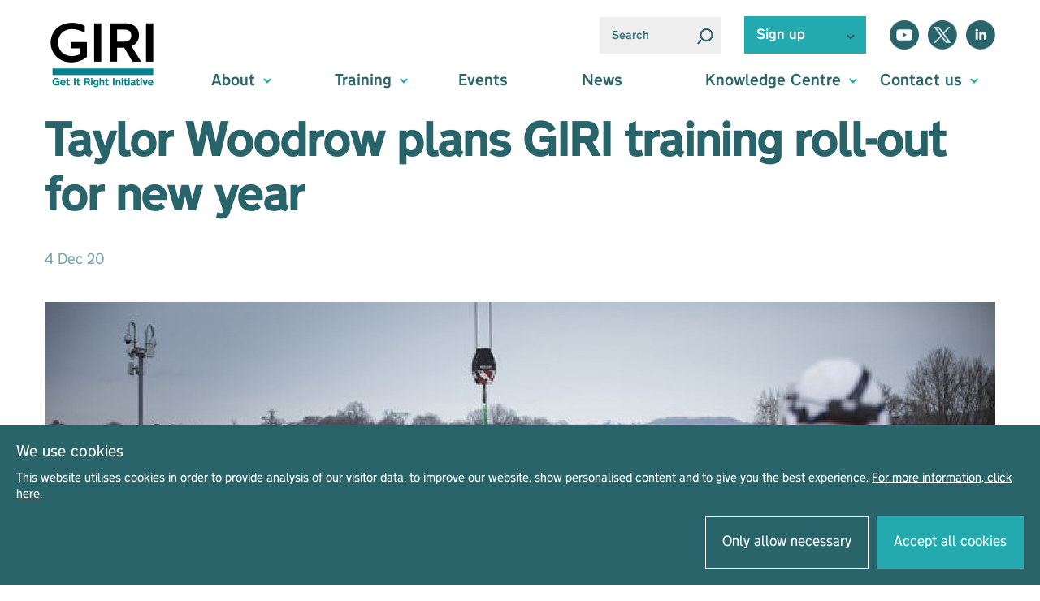

--- FILE ---
content_type: text/html; charset=UTF-8
request_url: https://getitright.uk.com/news/giri-activity/taylor-woodrow-plans-giri-training-roll-out-for-new-year
body_size: 6832
content:
<!DOCTYPE html>
<!--[if lt IE 7 ]>
<html class="ie6" lang="en"> <![endif]-->
<!--[if IE 7 ]>
<html class="ie7" lang="en"> <![endif]-->
<!--[if IE 8 ]>
<html class="ie8" lang="en"> <![endif]-->
<!--[if IE 9 ]>
<html class="ie9" lang="en"> <![endif]-->
<!--[if gte IE 9 ]>
<html class="ie10" lang="en"> <![endif]-->
<!--[if !(IE)]><!-->
<html class="js" lang="en"> <!--<![endif]-->
<head>
    <meta charset="utf-8">

    <meta http-equiv="x-ua-compatible" content="ie=edge">
    <meta name="viewport" content="width=device-width, initial-scale=1, shrink-to-fit=no">
    <title>Taylor Woodrow plans GIRI training roll-out for new year | Get It Right Initiative</title>
    <meta name="description" content="">
    <meta name="author" content="Get It Right Initiative">
    <meta name="csrf-token" content="EygpU2xElfBDhJOdvo5BBUhb5C2kAiyi2967NMuG" />

    <!-- Google / Search Engine Tags -->
    <meta itemprop="name" content="Taylor Woodrow plans GIRI training roll-out for new year | Get It Right Initiative">
    <meta itemprop="description" content="">
    <meta itemprop="image" content="">

    <!-- Facebook Meta Tags -->
    <meta property="og:url" content="https://getitright.uk.com/news/giri-activity/taylor-woodrow-plans-giri-training-roll-out-for-new-year">
    <meta property="og:type" content="website">
    <meta property="og:title" content="Taylor Woodrow plans GIRI training roll-out for new year | Get It Right Initiative">
    <meta property="og:description" content="">
    <meta property="og:image" content="">

    <!-- Twitter Meta Tags -->
    <meta name="twitter:card" content="summary_large_image">
    <meta name="twitter:title" content="Taylor Woodrow plans GIRI training roll-out for new year | Get It Right Initiative">
    <meta name="twitter:description" content="">
    <meta name="twitter:image" content="">

    <link href="https://fonts.googleapis.com/css?family=Nunito+Sans:300,400,600,700" rel="stylesheet">
    <link href="https://getitright.uk.com/css/hamburgers.min.css" rel="stylesheet">
    <link href="https://getitright.uk.com/fonts/transport.css" rel="stylesheet"  rel="prefetch">

    <link rel="apple-touch-icon" sizes="57x57" href="https://getitright.uk.com/apple-icon-57x57.png">
    <link rel="apple-touch-icon" sizes="60x60" href="/apple-icon-60x60.png">
    <link rel="apple-touch-icon" sizes="72x72" href="/apple-icon-72x72.png">
    <link rel="apple-touch-icon" sizes="76x76" href="/apple-icon-76x76.png">
    <link rel="apple-touch-icon" sizes="114x114" href="/apple-icon-114x114.png">
    <link rel="apple-touch-icon" sizes="120x120" href="/apple-icon-120x120.png">
    <link rel="apple-touch-icon" sizes="144x144" href="/apple-icon-144x144.png">
    <link rel="apple-touch-icon" sizes="152x152" href="/apple-icon-152x152.png">
    <link rel="apple-touch-icon" sizes="180x180" href="/apple-icon-180x180.png">
    <link rel="icon" type="image/png" sizes="192x192"  href="/android-icon-192x192.png">
    <link rel="icon" type="image/png" sizes="32x32" href="/favicon-32x32.png">
    <link rel="icon" type="image/png" sizes="96x96" href="/favicon-96x96.png">
    <link rel="icon" type="image/png" sizes="16x16" href="/favicon-16x16.png">
    <link rel="manifest" href="/manifest.json">
    <meta name="msapplication-TileColor" content="#2a646b">
    <meta name="msapplication-TileImage" content="/ms-icon-144x144.png">
    <meta name="theme-color" content="#2a646b">

    <script>
    function getCookie(name) {
        var nameEQ = name + "=";
        var ca = document.cookie.split(';');
        for(var i=0;i < ca.length;i++) {
            var c = ca[i];
            while (c.charAt(0)==' ') c = c.substring(1,c.length);
            if (c.indexOf(nameEQ) == 0) return c.substring(nameEQ.length,c.length);
        }
        return null;
    }
</script>
    
    <link rel="stylesheet" href="https://getitright.uk.com/js/slick/slick.css" />
    <link rel="stylesheet" href="https://getitright.uk.com/js/slick/slick-theme.css" />
    <link href="https://getitright.uk.com/css/app.css?v=2.08" rel="stylesheet">
    <!-- HTML5 shim and Respond.js for IE8 support of HTML5 elements and media queries -->
    <!--[if lt IE 9]>
    <script src="https://oss.maxcdn.com/html5shiv/3.7.2/html5shiv.min.js"></script>
    <script src="https://oss.maxcdn.com/respond/1.4.2/respond.min.js"></script>
    <script src="service-worker.js"></script>
    <![endif]-->

            <!-- Google Tag Manager -->
        <script type="text/plain" data-cookiestate="restricted">(function(w,d,s,l,i){w[l]=w[l]||[];w[l].push({'gtm.start':
                new Date().getTime(),event:'gtm.js'});var f=d.getElementsByTagName(s)[0],
                j=d.createElement(s),dl=l!='dataLayer'?'&l='+l:'';j.async=true;j.src=
                'https://www.googletagmanager.com/gtm.js?id='+i+dl;f.parentNode.insertBefore(j,f);
            })(window,document,'script','dataLayer','GTM-KGF3B5N');</script>
        <!-- End Google Tag Manager -->
    </head>
<body class="">
<!-- Google Tag Manager (noscript) -->
<noscript><iframe src="https://www.googletagmanager.com/ns.html?id=GTM-KGF3B5N"
                  height="0" width="0" style="display:none;visibility:hidden"></iframe></noscript>
<!-- End Google Tag Manager (noscript) -->
        <header>
    <div class="giri-container">
        <div class="header">

            <div class="header__brand">
                <a href="/"><div class="giri-logo"></div></a>
            </div>

            <div class="header__actions">
                <div class="search">
                    <form method="GET" action="https://getitright.uk.com/search" accept-charset="UTF-8" id="searchForm" role="search" aria-label="Sitewide">
                    <input type="text" value="" placeholder="Search" name="terms"/>
                    <img id="submitSearch" src="https://getitright.uk.com/images/home/magnifying_glass@2x.png" alt="Search magnifying glass" />
                    </form>
                </div>
                <div class="sign-up">
                    <p href="https://getitright.uk.com/newsletter">Sign up</p>
                    <div class="sign-up__image">
                        <svg xmlns="http://www.w3.org/2000/svg" width="14.289" height="8.755" viewBox="0 0 14.289 8.755">
    <g id="Group_306" data-name="Group 306" transform="translate(-249.503 -414.109)">
        <g id="Group_305" data-name="Group 305" transform="translate(250.5 415.229)">
            <line id="Line_132" data-name="Line 132" x2="7.317" y2="6.514" fill="none" stroke="#22aaaf" stroke-width="3"/>
            <line id="Line_133" data-name="Line 133" x1="7.317" y2="6.514" transform="translate(4.977)" fill="none" stroke="#22aaaf" stroke-width="3"/>
        </g>
    </g>
</svg>
                    </div>
                    <div class="sign-up__menu">
                        <a href="https://getitright.uk.com/membership">
                            Membership
                        </a>
                        <a href="https://getitright.uk.com/newsletter">
                            Newsletter
                        </a>
                    </div>
                </div>
                <div class="social">
                    <div>
                        <div class="yt">
                            <a href="https://www.youtube.com/@GetItRightInitiative" target="_blank" rel="noopener"><img src="https://getitright.uk.com/images/general/youtube_icon@2x.png" alt="YouTube"/></a>
                        </div>
                        <div class="tw">
                            <a href="https://twitter.com/GIRI_UK" target="_blank" rel="noopener"><img src="https://getitright.uk.com/images/general/x_icon@2x.png" alt="Twitter"/></a>
                        </div>
                        <div class="li">
                            <a href="https://www.linkedin.com/company/getitrightinitiative/" target="_blank" rel="noopener"><img src="https://getitright.uk.com/images/general/linkedin_icon@2x.png" alt="LinkedIn"/></a>
                        </div>
                    </div>
                </div>
                <div class="close-button">
                    <button class="hamburger hamburger--collapse" type="button">
                          <span class="hamburger-box">
                            <span class="hamburger-inner"></span>
                          </span>
                    </button>
                </div>
            </div>

            <nav class="header__nav">
                <div class="header-nav-item dropdown">
                    <p class="header-nav-item__text">
                        About
                    </p>
                    <div class="header-nav-item__arrow">
                        <svg xmlns="http://www.w3.org/2000/svg" width="14.289" height="8.755" viewBox="0 0 14.289 8.755">
    <g id="Group_306" data-name="Group 306" transform="translate(-249.503 -414.109)">
        <g id="Group_305" data-name="Group 305" transform="translate(250.5 415.229)">
            <line id="Line_132" data-name="Line 132" x2="7.317" y2="6.514" fill="none" stroke="#22aaaf" stroke-width="3"/>
            <line id="Line_133" data-name="Line 133" x1="7.317" y2="6.514" transform="translate(4.977)" fill="none" stroke="#22aaaf" stroke-width="3"/>
        </g>
    </g>
</svg>
                    </div>
                    <div class="header-nav-item__menu">
                        <a href="https://getitright.uk.com/about">
                            About us
                        </a>
                        <a href="https://getitright.uk.com/membership">
                            Membership
                        </a>
                    </div>
                </div>
                <div class="header-nav-item dropdown">
                    <p class="header-nav-item__text">
                        Training
                    </p>
                    <div class="header-nav-item__arrow">
                        <svg xmlns="http://www.w3.org/2000/svg" width="14.289" height="8.755" viewBox="0 0 14.289 8.755">
    <g id="Group_306" data-name="Group 306" transform="translate(-249.503 -414.109)">
        <g id="Group_305" data-name="Group 305" transform="translate(250.5 415.229)">
            <line id="Line_132" data-name="Line 132" x2="7.317" y2="6.514" fill="none" stroke="#22aaaf" stroke-width="3"/>
            <line id="Line_133" data-name="Line 133" x1="7.317" y2="6.514" transform="translate(4.977)" fill="none" stroke="#22aaaf" stroke-width="3"/>
        </g>
    </g>
</svg>
                    </div>
                    <div class="header-nav-item__menu">
                        <a href="https://getitright.uk.com/courses">
                            Courses
                        </a>
                        <a href="https://getitright.uk.com/training">
                            GIRI Training<br/>& Consultancy
                        </a>
                    </div>
                </div>
                <div class="header-nav-item">
                    <p class="header-nav-item__text">
                        <a href="https://getitright.uk.com/events">
                            Events
                        </a>
                    </p>
                </div>
                <div class="header-nav-item">
                    <p class="header-nav-item__text">
                        <a href="https://getitright.uk.com/news">
                            News
                        </a>
                    </p>
                </div>
                <div class="header-nav-item dropdown knowledge-centre">
                    <p class="header-nav-item__text">
                        Knowledge Centre
                    </p>
                    <div class="header-nav-item__arrow">
                        <svg xmlns="http://www.w3.org/2000/svg" width="14.289" height="8.755" viewBox="0 0 14.289 8.755">
    <g id="Group_306" data-name="Group 306" transform="translate(-249.503 -414.109)">
        <g id="Group_305" data-name="Group 305" transform="translate(250.5 415.229)">
            <line id="Line_132" data-name="Line 132" x2="7.317" y2="6.514" fill="none" stroke="#22aaaf" stroke-width="3"/>
            <line id="Line_133" data-name="Line 133" x1="7.317" y2="6.514" transform="translate(4.977)" fill="none" stroke="#22aaaf" stroke-width="3"/>
        </g>
    </g>
</svg>
                    </div>
                    <div class="header-nav-item__menu">
                        <a href="https://designguide.getitright.uk.com" target="_blank">
                            Design Guide
                        </a>
                         <a href="https://getitright.uk.com/member-knowledge-centre">
                            Member knowledge
                        </a>
                        <a href="https://getitright.uk.com/resources">
                            GIRI resources
                        </a>
                        <a href="https://getitright.uk.com/reports">
                            Reports
                        </a>
                    </div>
                </div>
                <div class="header-nav-item dropdown contact-us">
                    <p class="header-nav-item__text">
                        Contact us
                    </p>
                    <div class="header-nav-item__arrow">
                        <svg xmlns="http://www.w3.org/2000/svg" width="14.289" height="8.755" viewBox="0 0 14.289 8.755">
    <g id="Group_306" data-name="Group 306" transform="translate(-249.503 -414.109)">
        <g id="Group_305" data-name="Group 305" transform="translate(250.5 415.229)">
            <line id="Line_132" data-name="Line 132" x2="7.317" y2="6.514" fill="none" stroke="#22aaaf" stroke-width="3"/>
            <line id="Line_133" data-name="Line 133" x1="7.317" y2="6.514" transform="translate(4.977)" fill="none" stroke="#22aaaf" stroke-width="3"/>
        </g>
    </g>
</svg>
                    </div>
                    <div class="header-nav-item__menu">
                        <a href="https://getitright.uk.com/newsletter">
                            Newsletter
                        </a>
                        <a href="https://getitright.uk.com/contact">
                            Contact us
                        </a>
                    </div>
                </div>
            </nav>

        </div>
    </div>

</header>

    <main>
        <section style="position: relative;">
            <div class="giri-container">

                <div class="single-report  ">
                    <div class="content">
                        <h1 class="title c--green1">Taylor Woodrow plans GIRI training roll-out for new year</h1>
                        <span class="published">4 Dec 20</span>
                                                        <div class="media--item">
                                    <img src="https://getitright.uk.com/live/images/articles/3905603-315121-main.jpg" alt="Taylor Woodrow plans GIRI training roll-out for new year" />
                                </div>
                        
                        <div class="report-text wysiwyg-content"><p>Main contractor Taylor Woodrow is making plans to roll out training developed by the Get It Right Initiative to its staff from the start of 2021, after securing a grant from the CITB's Leadership &amp; Management Fund.</p>
<p>The training was developed by GIRI, of which Taylor Woodrow is a member, working with industry experts, organisations and businesses, all invested in eliminating error and improving the UK construction industry.</p>
<p>Robin Gibson, Taylor Woodrow&rsquo;s Head of HSEQ said: &ldquo;This training will support our managers and supervisors working on the ground, who play an integral role in delivering a quality result for our clients, and value for all of our stakeholders. It was a natural choice to select training provided by GIRI as the group is focussed on creating a culture and environment to get it right from the start. The training will empower these individuals in their planning, communication, and decision-making processes; accelerating Taylor Woodrow&rsquo;s journey towards a truly positive quality culture.&rdquo;</p>
<p>First courses are planned to take place in mid-January, with continuing roll-out in February and March; training will be extended to include supply chain as well as in-house Taylor Woodrow staff.</p></div>
                        <div class="addthis_inline_share_toolbox"></div>
                        <a href="https://getitright.uk.com/news" class="btn">Back  <img src="https://getitright.uk.com/images/home/arrow_right@2x.png" alt="Back"/></a>
                    </div>

                    
                        
                            
                                
                            
                        
                    
                </div>
            </div>
        </section>
    </main>

    <section id="newsletter-cta" class="reveal js-reveal">
  <div class="giri-container newsletter-container bg--blue4">
    <div class="padding newsletter-container__text">
      <p class="title white">
        <span class="lg-underlined u-dark-blue">
          Keep in touch
        </span>
      </p>
      <p class="content white" style="min-height: 60px;">
        Sign up for our fortnightly newsletter to receive all the latest news and events from GIRI, aimed at helping you eliminate error and improve the construction industry.
      </p>
    </div>
    <div class="padding newsletter-container__btn">
      <a class="btn" href="https://getitright.uk.com/newsletter">
        Sign up
        <img src="https://getitright.uk.com/images/general/arrow_right@2x.png" />
      </a>
    </div>
  </div>
</section>    <footer>
    <div class="footer--wrap">
        <div class="footer--actions">
            <div class="actions-wrap">
                <div>
                    <a href="https://getitright.uk.com" class="img"><img
                            src="https://getitright.uk.com/images/home/GIRI_logo_blk_green@2x.png" alt="Get It Right Initiative" /></a>
                    <a class="btn" href="https://getitright.uk.com/membership">Become a member <img
                            src="https://getitright.uk.com/images/home/arrow_right@2x.png" /></a>
                    <a class="btn" href="https://getitright.uk.com/contact">Contact us <img
                            src="https://getitright.uk.com/images/home/arrow_right@2x.png" /></a>
                </div>
            </div>

        </div>
        <div class="footer--information">
            <div class="links">
                <ul>
                    <li>
                        <a href="" class="footer-dropdown-link" data-footer-link="about">About</a>
                        <svg xmlns="http://www.w3.org/2000/svg" width="14.289" height="8.755" viewBox="0 0 14.289 8.755">
    <g id="Group_306" data-name="Group 306" transform="translate(-249.503 -414.109)">
        <g id="Group_305" data-name="Group 305" transform="translate(250.5 415.229)">
            <line id="Line_132" data-name="Line 132" x2="7.317" y2="6.514" fill="none" stroke="#22aaaf" stroke-width="3"/>
            <line id="Line_133" data-name="Line 133" x1="7.317" y2="6.514" transform="translate(4.977)" fill="none" stroke="#22aaaf" stroke-width="3"/>
        </g>
    </g>
</svg>
                    </li>
                    <li class="footer-dropdown-menu" data-footer-link="about">
                        <a href="https://getitright.uk.com/about">About Us</a>
                    </li>
                    <li class="footer-dropdown-menu" data-footer-link="about">
                        <a href="https://getitright.uk.com/membership">Membership</a>
                    </li>

                    <li>
                        <a href="" class="footer-dropdown-link" data-footer-link="training">Training</a>
                        <svg xmlns="http://www.w3.org/2000/svg" width="14.289" height="8.755" viewBox="0 0 14.289 8.755">
    <g id="Group_306" data-name="Group 306" transform="translate(-249.503 -414.109)">
        <g id="Group_305" data-name="Group 305" transform="translate(250.5 415.229)">
            <line id="Line_132" data-name="Line 132" x2="7.317" y2="6.514" fill="none" stroke="#22aaaf" stroke-width="3"/>
            <line id="Line_133" data-name="Line 133" x1="7.317" y2="6.514" transform="translate(4.977)" fill="none" stroke="#22aaaf" stroke-width="3"/>
        </g>
    </g>
</svg>
                    </li>
                    <li>
                    <li class="footer-dropdown-menu" data-footer-link="training">
                        <a href="https://getitright.uk.com/courses">Courses</a>
                    </li>
                    <li class="footer-dropdown-menu" data-footer-link="training">
                        <a href="https://getitright.uk.com/training">Training & Consultancy</a>
                    </li>

                    <li>
                        <a href="https://getitright.uk.com/events">Events</a>
                    </li>

                    <li>
                        <a href="https://getitright.uk.com/resources">News</a>
                    </li>

                    <li>
                        <a href="" class="footer-dropdown-link" data-footer-link="knowledge-centre">Knowledge
                            Centre</a>
                        <svg xmlns="http://www.w3.org/2000/svg" width="14.289" height="8.755" viewBox="0 0 14.289 8.755">
    <g id="Group_306" data-name="Group 306" transform="translate(-249.503 -414.109)">
        <g id="Group_305" data-name="Group 305" transform="translate(250.5 415.229)">
            <line id="Line_132" data-name="Line 132" x2="7.317" y2="6.514" fill="none" stroke="#22aaaf" stroke-width="3"/>
            <line id="Line_133" data-name="Line 133" x1="7.317" y2="6.514" transform="translate(4.977)" fill="none" stroke="#22aaaf" stroke-width="3"/>
        </g>
    </g>
</svg>
                    </li>
                    <li class="footer-dropdown-menu" data-footer-link="knowledge-centre">
                        <a href="https://designguide.getitright.uk.com" target="_blank">Design Guide</a>
                    </li>
                    <li class="footer-dropdown-menu" data-footer-link="knowledge-centre">
                        <a href="https://getitright.uk.com/member-knowledge-centre">Member Knowledge</a>
                    </li>
                    <li class="footer-dropdown-menu" data-footer-link="knowledge-centre">
                        <a href="https://getitright.uk.com/resources">GIRI Resources</a>
                    </li>
                    <li class="footer-dropdown-menu" data-footer-link="knowledge-centre">
                        <a href="https://getitright.uk.com/reports">Reports</a>
                    </li>

                    <li>
                        <a href="" class="footer-dropdown-link" data-footer-link="contact-us">Contact us</a>
                        <svg xmlns="http://www.w3.org/2000/svg" width="14.289" height="8.755" viewBox="0 0 14.289 8.755">
    <g id="Group_306" data-name="Group 306" transform="translate(-249.503 -414.109)">
        <g id="Group_305" data-name="Group 305" transform="translate(250.5 415.229)">
            <line id="Line_132" data-name="Line 132" x2="7.317" y2="6.514" fill="none" stroke="#22aaaf" stroke-width="3"/>
            <line id="Line_133" data-name="Line 133" x1="7.317" y2="6.514" transform="translate(4.977)" fill="none" stroke="#22aaaf" stroke-width="3"/>
        </g>
    </g>
</svg>
                    </li>
                    <li class="footer-dropdown-menu" data-footer-link="contact-us">
                        <a href="https://getitright.uk.com/newsletter">Newsletter</a>
                    </li>
                    <li class="footer-dropdown-menu" data-footer-link="contact-us">
                        <a href="https://getitright.uk.com/contact">Contact Us</a>
                    </li>
                </ul>
            </div>
            <div class="address-email">
                <div class="address">
                    
                    
                    
                    
                    
                    
                    
                    
                    
                    
                    
                    
                    
                </div>
                <div class="email">
                    <div>
                        <div class="circle">
                            <img src="https://getitright.uk.com/images/general/footer_email_icon@2x.png" alt="Email" />
                        </div>
                        <div class="text">
                            <a href="mailto:info@getitright.uk.com">info@getitright.uk.com</a>
                        </div>
                    </div>
                </div>
            </div>

            
            
            
            
            
            
            
            
            
            
            
            
            
        </div>
        <div class="footer-extra">
            <div class="text">
                <p>
                    © Get it Right Initiative 2026<br />
                    Get it Right Initiative Ltd is a company limited by guarantee in England and Wales. Company Number:
                    10532177. Registered address:<br />
                    Get it Right Initiative Ltd, Office 7, 35-37 Ludgate Hill, London, EC4M 7JN, United Kingdom.
                    <br /><br />
                    All materials on this site are protected by copyright and intellectual property laws and are the
                    property of The Get it Right Initiative Ltd. Unless stated otherwise, you may access and download
                    the materials located on Get it Right only for personal, non-commercial use.
                    <br /><br />
                    <span style="display: flex; flex-wrap: wrap; gap:10px; align-items: center;">
                        Read our
                        <a href="https://getitright.uk.com/privacy-notice">Privacy Notice</a> | <a
                            href="https://getitright.uk.com/terms-and-conditions">Terms & Conditions</a> | <a
                            href="https://getitright.uk.com/acceptable-use-policy">Acceptable Use Policy</a>
                    </span>
                </p>
            </div>
            <div class="mms">
                <p>Website by <a href="https://www.mms-marketing.co.uk" target="_blank" rel="noopener">MMS</a></p>
            </div>
        </div>
    </div>
</footer>





    <script
            src="https://code.jquery.com/jquery-3.4.1.min.js"
            integrity="sha256-CSXorXvZcTkaix6Yvo6HppcZGetbYMGWSFlBw8HfCJo="
            crossorigin="anonymous"></script>
    <script defer src="https://getitright.uk.com/js/jquery.passive.js"></script>

    <script>
        $(document).ready(function () {
            $('#submitSearch').on('click', function (e) {
                $('#searchForm').submit();
            });

           $('.dropdown').on('click', function (e) {
               $('.dropdown').not($(this)).removeClass('active');
               $('.header-nav-item__menu').slideUp();
               if($(this).hasClass('active')) {
                   $(this).removeClass('active');
                   $(this).children().last().slideUp();
               }else{
                   $(this).addClass('active');
                   $(this).children().last().slideDown();
               }
            });

            $('.close-button').on('click', function (e) {
                $('.header__nav').slideToggle();
            });

            $('.sign-up p').on('click', function (e) {
                $(this).toggleClass('active');
                $('.sign-up__menu').slideToggle();
                $('.sign-up__image').children().toggleClass('active');
            });
        })
    </script>
    <script>
        $(document).ready(function() {
            $('.footer-dropdown-link').on('click', function(e) {
                e.preventDefault();
                let data = $(this).data('footer-link');

                $('.footer-dropdown-link').each(function() {
                    if ($(this).data("footer-link") === data) {
                        $(this).toggleClass('active');
                        $(this).siblings().toggleClass('active');
                    } else {
                        $(this).removeClass('active');
                        $(this).siblings().removeClass('active');
                    }
                });

                $('.footer-dropdown-menu').each(function() {
                    if ($(this).data("footer-link") === data) {
                        $(this).slideToggle();
                    } else {
                        $(this).slideUp();
                    }
                });
            });
        })
    </script>
    <script src="https://getitright.uk.com/js/slick/slick.min.js"></script>
    <script src="https://getitright.uk.com/js/rellax.min.js"></script>

    <script>
        $(document).ready(function(){
            var rellax = new Rellax('.rellax', {
                center: true
            });
        });
    </script>


<script>
    function activateTracking() {
        if (getCookie('cookie-opt-in') && getCookie('cookie-opt-in') == 'true') {
            $('script').each(function () {
                if ($(this).attr('data-cookiestate') == 'restricted') {
                    var hasUrl = $(this).attr('src');
                    if (hasUrl) {
                        var scriptTag = "<script type='text/javascript' src='" + hasUrl + "' />";
                    } else {
                        var scriptTag = "<script type='text/javascript'>" + $(this).text() + "<\/script>";
                    }
                    $('body').append(scriptTag);
                }
            });
        }
    }
</script>
<div class="cookie-opt-in" style="display:none;">
        <div class="cookie-title">
            We use cookies
        </div>
        <div class="description">
            This website utilises cookies in order to provide analysis of our visitor data, to improve our website, show personalised content and to give you the best experience. <a target="_blank" href="https://getitright.uk.com/privacy-notice">For more information, click here.</a>
        </div>
        <div class="choices">
            <a class="cookie-button button restricted" data-value="deny" href="#">Only allow necessary</a>
            <a class="cookie-button button accept" data-value="allow" href="#">Accept all cookies</a>
        </div>
    </div>
    <script>
        if (!getCookie('cookie-opt-in') && getCookie('cookie-opt-in') !== '') {
            console.log("Cookie:");
            console.log(getCookie('cookie-opt-in'));
            $('.cookie-opt-in').fadeIn();
        }
        function setCookie(name,value,days) {
            var expires = "";
            if (days) {
                var date = new Date();
                date.setTime(date.getTime() + (days*24*60*60*1000));
                expires = "; expires=" + date.toUTCString();
            }
            document.cookie = name + "=" + (value || "")  + expires + "; path=/";
        }
        $(document).on('click', '.cookie-opt-in .choices .cookie-button', function(e) {
            e.preventDefault();
            var value = $(this).attr('data-value');
            if (value == "allow") {
                setCookie('cookie-opt-in', true, 365);
                                    activateTracking();
                            } else {
                setCookie('cookie-opt-in', false, 365);
            }
            $('.cookie-opt-in').fadeOut();
        })
    </script>

    
        
            
        
    
    
        
        
    


    <script type="module">
        if(window.navigator && navigator.serviceWorker) {
            navigator.serviceWorker.getRegistrations()
                .then(function(registrations) {
                    for(let registration of registrations) {
                        registration.unregister();
                    }
                });
        }
    </script>

<script defer>

    (function($) {

        /**
         * Copyright 2012, Digital Fusion
         * Licensed under the MIT license.
         * http://teamdf.com/jquery-plugins/license/
         *
         * @author  Sam Sehnert
         * @desc  A small plugin that checks whether elements are within
         *     the user visible viewport of a web browser.
         *     only accounts for vertical position, not horizontal.
         */

        $.fn.visible = function(partial) {

            var $t            = $(this),
                $w            = $(window),
                viewTop       = $w.scrollTop(),
                viewBottom    = viewTop + $w.height(),
                _top          = $t.offset().top,
                _bottom       = _top + $t.height(),
                compareTop    = partial === true ? _bottom : _top,
                compareBottom = partial === true ? _top : _bottom;

            return ((compareBottom <= viewBottom) && (compareTop >= viewTop));

        };

    })(jQuery);
</script>

<script type="text/javascript" defer>
    var win = $(window);

    var allMods = $(".reveal");

    allMods.each(function(i, el) {
        var el = $(el);
        if (el.visible(true)) {
            el.addClass("already-visible");
        }
    });

    win.scroll(function(event) {

        allMods.each(function(i, el) {
            var el = $(el);
            if (el.visible(true)) {
                el.css("visibility","visible").css("animation","come-in 0.8s ease forwards");
            }
        });
    });


    $(document).ready(function(){
        console.log("%c Get It Right Initiative","font-size:20px;font-family:sans-serif; ");

        var $hamburger = $(".hamburger");
        $hamburger.on("click", function(e) {
            $hamburger.toggleClass("is-active");
            $('.navigation--main').toggleClass('open');
            $('body').toggleClass('no-overflow');
        });

    });
</script>
    <script type="text/plain" data-cookiestate="restricted" src="//s7.addthis.com/js/300/addthis_widget.js#pubid=ra-5e563de983ed1a40"></script>
</body>
</html>

--- FILE ---
content_type: text/css
request_url: https://getitright.uk.com/fonts/transport.css
body_size: 786
content:
/**
 * @license
 * MyFonts Webfont Build ID 3767787, 2019-05-29T08:34:38-0400
 * 
 * The fonts listed in this notice are subject to the End User License
 * Agreement(s) entered into by the website owner. All other parties are 
 * explicitly restricted from using the Licensed Webfonts(s).
 * 
 * You may obtain a valid license at the URLs below.
 * 
 * Webfont: TransportNewHeavy-Italic by K-Type
 * URL: https://www.myfonts.com/fonts/k-type/transport-new/heavy-italic/
 * Copyright: Transport New Heavy Italic (version 3.0)   &#x2022;    K-Type's redrawing of the UK Transport font originally designed for British road signs by Jock Kinneir and Margaret Calvert, and first published on the Preston bypass in 1958.
 * 
 * Webfont: TransportNewHeavy by K-Type
 * URL: https://www.myfonts.com/fonts/k-type/transport-new/heavy/
 * Copyright: Transport New Heavy (version 3.0)   &#x2022;    K-Type's redrawing of the UK Transport font originally designed for British road signs by Jock Kinneir and Margaret Calvert, and first published on the Preston bypass in 1958.
 * 
 * Webfont: TransportNewLight-Italic by K-Type
 * URL: https://www.myfonts.com/fonts/k-type/transport-new/light-italic/
 * Copyright: Transport New Light Italic (version 3.0)   &#x2022;    K-Type's redrawing of the UK Transport font originally designed for British road signs by Jock Kinneir and Margaret Calvert, and first published on the Preston bypass in 1958.
 * 
 * Webfont: TransportNewLight by K-Type
 * URL: https://www.myfonts.com/fonts/k-type/transport-new/light/
 * Copyright: Transport New Light (version 3.0)   &#x2022;    K-Type's redrawing of the UK Transport font originally designed for British road signs by Jock Kinneir and Margaret Calvert, and first published on the Preston bypass in 1958.
 * 
 * Webfont: TransportNewMedium-Italic by K-Type
 * URL: https://www.myfonts.com/fonts/k-type/transport-new/medium-italic/
 * Copyright: Transport New Medium Italic (version 3.0)   &#x2022;    K-Type's redrawing of the UK Transport font originally designed for British road signs by Jock Kinneir and Margaret Calvert, and first published on the Preston bypass in 1958.
 * 
 * Webfont: TransportNewMedium by K-Type
 * URL: https://www.myfonts.com/fonts/k-type/transport-new/medium/
 * Copyright: Transport New Medium (version 3.0)   &#x2022;    K-Type's redrawing of the UK Transport font originally designed for British road signs by Jock Kinneir and Margaret Calvert, and first published on the Preston bypass in 1958.
 * 
 * 
 * License: https://www.myfonts.com/viewlicense?type=web&buildid=3767787
 * Licensed pageviews: 20,000
 * 
 * © 2019 MyFonts Inc
*/


/* @import must be at top of file, otherwise CSS will not work */
@import url("//hello.myfonts.net/count/397deb");

  
@font-face {font-family: 'TransportNewHeavy-Italic';src: url('webfonts/397DEB_0_0.eot');src: url('webfonts/397DEB_0_0.eot?#iefix') format('embedded-opentype'),url('webfonts/397DEB_0_0.woff2') format('woff2'),url('webfonts/397DEB_0_0.woff') format('woff'),url('webfonts/397DEB_0_0.ttf') format('truetype'); font-display: auto;}
 
  
@font-face {font-family: 'TransportNewHeavy';src: url('webfonts/397DEB_1_0.eot');src: url('webfonts/397DEB_1_0.eot?#iefix') format('embedded-opentype'),url('webfonts/397DEB_1_0.woff2') format('woff2'),url('webfonts/397DEB_1_0.woff') format('woff'),url('webfonts/397DEB_1_0.ttf') format('truetype'); font-display: auto;}
 
  
@font-face {font-family: 'TransportNewLight-Italic';src: url('webfonts/397DEB_2_0.eot');src: url('webfonts/397DEB_2_0.eot?#iefix') format('embedded-opentype'),url('webfonts/397DEB_2_0.woff2') format('woff2'),url('webfonts/397DEB_2_0.woff') format('woff'),url('webfonts/397DEB_2_0.ttf') format('truetype'); font-display: auto;}
 
  
@font-face {font-family: 'TransportNewLight';src: url('webfonts/397DEB_3_0.eot');src: url('webfonts/397DEB_3_0.eot?#iefix') format('embedded-opentype'),url('webfonts/397DEB_3_0.woff2') format('woff2'),url('webfonts/397DEB_3_0.woff') format('woff'),url('webfonts/397DEB_3_0.ttf') format('truetype'); font-display: auto;}
 
  
@font-face {font-family: 'TransportNewMedium-Italic';src: url('webfonts/397DEB_4_0.eot');src: url('webfonts/397DEB_4_0.eot?#iefix') format('embedded-opentype'),url('webfonts/397DEB_4_0.woff2') format('woff2'),url('webfonts/397DEB_4_0.woff') format('woff'),url('webfonts/397DEB_4_0.ttf') format('truetype'); font-display: auto;}
 
  
@font-face {font-family: 'TransportNewMedium';src: url('webfonts/397DEB_5_0.eot');src: url('webfonts/397DEB_5_0.eot?#iefix') format('embedded-opentype'),url('webfonts/397DEB_5_0.woff2') format('woff2'),url('webfonts/397DEB_5_0.woff') format('woff'),url('webfonts/397DEB_5_0.ttf') format('truetype'); font-display: auto;}
 